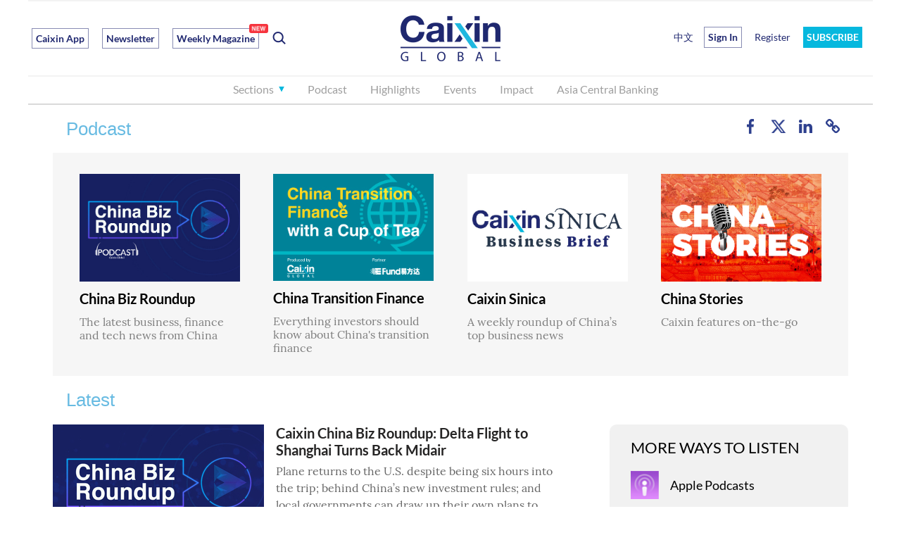

--- FILE ---
content_type: text/html; charset=UTF-8
request_url: https://www.caixinglobal.com/audio/index-56.html
body_size: 9668
content:




<!doctype html>
<html lang="en">
<head>
 <meta charset="utf-8">
 <meta http-equiv="X-UA-Compatible" content="IE=edge,chrome=1">
 <title>Podcast Page 56 - Caixin Global</title>
 <meta name="keywords" content="">
 <meta name="description" content="Caixin’s daily and weekly podcasts. We dissect economic data, business buzzwords and political dynamics, while turning hard news into stories made fast, fair and friendly to your ears.">
 <meta name="apple-itunes-app" content="app-id=1177372413" />
 <meta name="viewport" content="width=device-width,initial-scale=1">
 <link rel="canonical" href="https://www.caixinglobal.com/audio/index-56.html"/>
 <link rel="stylesheet" type="text/css" href="//file.caixin.com/en/web/css/caixin-common.css">
 <link rel="stylesheet" href="//file.caixin.com/en/podcast/css/podcast.css" />
 <script src="//file.caixin.com/en/web/js/jquery-1.7.2.min.js"></script>
 <script src="//file.caixin.com/webjs/wap/flexible.js"></script>
 <script language="javascript" src="//file.caixin.com/en/web/js/jquery.qrcode.min.js"></script>
 <script src="//file.caixin.com/en/layer/mobile/layer.js" type="text/javascript" charset="utf-8"></script>
  <script language="javascript">
 var entityid = 101134482;
 </script>
 <script src="//file.caixin.com/en/podcast/js/podcast.js"></script>
 
 <!--[if lte IE 8]>
 <script type="text/javascript">
 var cssId="IeCss";var ieWidth=window.innerWidth||document.documentElement.clientWidth||document.body.clientWidth;var cssSize="l";cssSize=(ieWidth>=1280)?'xl':'l';if(!document.getElementById(cssId)){var head=document.getElementsByTagName('head')[0];var link=document.createElement('link');link.id=cssId;link.rel='stylesheet';link.type='text/css';link.href='https://file.caixin.com/en/web/css/caixin-home-ie8-'+cssSize+'.css';link.media='all';head.appendChild(link);}
 </script>
 <![endif]-->
 <script language="javascript">
 function ads_display(id){
  if(typeof(id)!='undefined'){
   try {
    document.writeln("<scr"+"ipt type='text/javascript' src='//caixin.adsame.com/s?z=caixin&c="+id+"&slot="+Math.round(Math.random()*1000000000)+"'></scr"+"ipt>");
   }catch(e){}
  }
 }
 </script>
 <script language="javascript">
 var entity = {"rootId":"100971833","cdesc":"Podcast","channel":169,"link":"http://www.caixinglobal.com/audio/index.html","id":101134482,"type":1,"category":"100971833;101134482"}
 </script>
</head>
<body>
 <div class="wrap">
  <!-- 头部 begin -->
 <script src="//file.caixin.com/en/web/js/caixin-cookie.js"></script>
		<img style="width:0;height:0;overflow:hidden;display:block" src="//file.caixin.com/en/web/img/caixin-share.png" alt="Caixin" />
		<div class="head head-js">
			<div class="logo-box">
				<div class="logo">
					<a href="//www.caixinglobal.com/"><img src="//file.caixin.com/en/web/img/logo.png" alt="Caixin Global – Latest China News & Headlines" /></a>
				</div>
				<div class="search">
					<ul class="cf">
						<li class="tag caixinAPP">
							<a href="//www.caixinglobal.com/app/?utm_source=head&utm_medium=button">Caixin App</a>
						</li>
						<li class="tag">
							<a href="//www.caixinglobal.com/newsletter/?internalReferrer=WhiteSubscribeButton&utm_source=head&utm_medium=buttom">Newsletter</a>
						</li>


                                                <li class="tag setIconPosition">
                                          <a href="https://www.caixinglobal.com/2026/cw20260116/">Weekly Magazine<span class="newIcon" style="right:-14px"></span></a> 
                                                </li> 

						<li class="search-switch"></li>
					</ul>
				</div>
				
				<div class="menu-bt"></div>
                                 <a href ="javascript:;" _href="https://u.caixinglobal.com/user/index.html" class="menu-user-icon"></a>
					<div class="mask"></div>
					<div class="menu-box">
						<div class="menu-head">
							<div class="menu-close"></div>
						</div>
						<div class="search-box">
							<input type="text" class="search-ipt" placeholder="Search">
							<div class="search-bt">Go</div>
							<div class="search-cancel"></div>
						</div>
						<ul class="nav menu-l cf">
							<li class="nav-sec">
								<div class="nav-sec-title">Sections</div>
								<div class="nav-sec-list cf" style="display:none;width:auto;">
									<div class="nav-list-detail detail-l">
										<div class="detail-title">Sections</div>
										<div class="detail-list cf">
											<a href="//www.caixinglobal.com/finance/">Finance</a>
											<a href="//www.caixinglobal.com/business-and-tech/">Business</a>

<a href="//www.caixinglobal.com/live/">Tech</a>
											<a href="//www.caixinglobal.com/economy/">Economy</a>
										
											<a href="//www.caixinglobal.com/china/">China</a>
									
																
<a href="//www.caixinglobal.com/world/">World</a>

											<a href="//www.caixinglobal.com/opinion-writer/">Commentary & Analysis </a>

<a href="//www.caixinglobal.com/weekend-long-read/">Weekend Long Read</a>

<a href="//www.caixinglobal.com/video-list/">Video</a>
                                          <a href="//www.caixinglobal.com/green/">ESG</a>
                                          
<!-- <a href="//www.caixinglobal.com/weekly-sneak-peek/"><span class="setIconPosition">Caixin Weekly Sneak Peek<span class="betaIcon"></span></span></a> -->

										</div>
									</div>
									<div class="nav-list-detail detail-m">
										<div class="detail-title">Topics</div>
										<div class="detail-list cf">

<a href="//www.caixinglobal.com/2024/china-goes-global/"> China Goes Global</a>
<a href="//www.caixinglobal.com/2025/asia-new-vision-forum-2025/"> Asia New Vision Forum 2025</a>
<a href="//www.caixinglobal.com/2024/asia-new-vision-forum-2024/"> Asia New Vision Forum 2024</a>


										</div>
									</div>
									<div class="nav-list-detail detail-r">
										<div class="detail-title">Selected</div>
										<div class="detail-list cf">
								
											<a href="//www.caixinglobal.com/cx-daily/">CX Daily</a>
											<a href="//www.caixinglobal.com/caixin-must-read/">Weekly Must-Read</a>
                                          <a href="//www.caixinglobal.com/caixin-briefs/"> <span class="setIconPosition">Caixin Briefs<span class="newIcon"></span></span></a>
											<a href="//www.caixinglobal.com/index/">Economic Indexes</a>
											<a href="//www.caixinglobal.com/caixin_explains/">Caixin Explains</a>
<a href="//www.caixinglobal.com/data-news/"><span class="setIconPosition">News Graphics<span class="newIcon"></span></span></a>
<a href="//www.caixinglobal.com/thinkchina/">ThinkChina</a>

<a href="//www.caixinglobal.com/the-wall-street-journal/">The Wall Street Journal</a>


										</div>
									</div>
								</div>
							</li>

							<li>
								<a href="//www.caixinglobal.com/audio/">Podcast</a>
							</li>
							<li>
								<a href="//www.caixinglobal.com/caixin-must-read/">Highlights</a>
							</li>
							

                                                         <li class="ipad_show_ad iphone_show_ad">
								<a href="//www.caixinglobal.com/newsletter/ ">Newsletter</a>
							</li>
                                                         <li>
								<a href="//www.caixinglobal.com/caixin-anvf-2025/">Events</a>
							</li>


                                                        <li>
								<a href="//www.caixinglobal.com/impact/">Impact</a>
							</li>


                                                        <li>
								<a href="//www.caixinglobal.com/asia-central-banking/?utm_source=head&utm_medium=button">Asia Central Banking</a>
							</li>




<li class="ipad_show_ad iphone_show_ad">
								<a href="//www.caixinglobal.com/interactive/">Promotion</a>
							</li>





							</ul>
						<ul class="nav menu-r cf">
							<li class="chinese">
								<a href="http://www.caixin.com/?HOLDZH" target="_blank;">中文</a>
							</li>
							<script>
                              function insertUserInfo(data) {
                                var htmlString = '';      
                                  if (data != null) {
                                    htmlString = '<li class="menu-user-name">'+
                                      '<div class="menu-user-bt">Hi ' + data.fname + '</div>'+
                                      '<div class="menu-user-box powersBox">'+
                                        '<div class="userBox">'+
                                          '<div class="userName">' + data.fname + ' ' + data.lname + '</div>'+
                                          '<div class="powers">'+
                                            '<a href="https://u.caixinglobal.com/user/index.html" class="accountLink">'+
                                              'My Account &gt;&gt;'+
                                            '</a>'+
                                          '</div>'+
                                          '<div class="discountBox">'+
                                            '<a href="https://www.caixinglobal.com/gift-subscribe/?internalReferrer=ucgiftcard">'+
                                              '<img src="https://file.caixin.com/en/web/img/gift.png" alt="">'+
                                              '  Give Caixin as a Gift</a>'+
                                            '<a href="javascript:;" _href="https://u.caixinglobal.com/htm/getInviteCode.html" class="shareOfFree">'+
                                            '<img src="https://file.caixin.com/en/web/img/shareOfFree.png" alt="">'+
                                            ' Share One Month of Free Caixin</a>'+
                                          '</div>'+
                                        '</div>'+
                                        '<div class="userOut" onclick="logout();">Sign Out</div>'+
                                      '</div>'+
                                    '</li>';
                                  } else {
                                    htmlString = '<li class="login-open-bt">Sign In</li>\n';
                                    htmlString += '<li class="register"><a href="https://u.caixinglobal.com/user/register.html">Register</a></li>\n';
                                  }
                          
                                  // 找到 <li class="chinese"> 标签
                                  var chineseLi = document.querySelector('li.chinese');
                                  if (chineseLi) {
                                    // 将生成的 HTML 字符串插入到 <li class="chinese"> 之后
                                    chineseLi.insertAdjacentHTML('afterend', htmlString);
                                  }
                              }
                              if (window.location.hostname.indexOf('caixinglobal.com') !== -1) {
                                // 在 caixinglobal.com 域名下，使用原有的 cookie 方式
                                insertUserInfo(GetUserData())
                          
                              } else {
                               document.write(
                  '<li class="otherHostUser"><a  href="https://u.caixinglobal.com/user/index.html"></a></li>\n');
                              }
                              
                          </script>

							<li class="sbpxm">
								<a href="//pay.caixinglobal.com/mall/index.html?internalReferrer=BlueSubscribeButton">SUBSCRIBE</a>
							</li>

						</ul>
						
					</div>
			</div>
		</div>
  <!-- 头部 end -->
  <!-- main begin -->
  <div class="main topLinkAudio cf">
    <div class="content">
       <div class="title">
        <div class="shareBox">
          <a href="https://www.facebook.com/caixinmedia" target="_blank" data-source="facebook" class="shareBtn link-facebook"></a>
          <a href="https://twitter.com/caixin" data-source="twitter" target="_blank" class="shareBtn link-twitter"></a>
          <a href="https://www.linkedin.com/company/caixin-media" target="_blank" data-source="linkedin" class="shareBtn link-linkedin"></a>
          <a href="javascript:;" class="copy-link"></a>
        </div>
        <h3>Podcast</h3>
      </div>
      <div class="topLinkFrag">
         <div class="topLinkBox">
                    <!-- 一个链接item -->
                    <div class="linkItem">
                        <a href="https://www.caixinglobal.com/china-biz-roundup-podcast/">
                            <div class="linkImg">
                                <img src="//www.caixinglobal.com/upload/1202-13.jpg" alt="Caixin Sinica Podcast">
                            </div>
                            <div class="linkTitle">
                                China Biz Roundup


                            </div>
                            <div class="linkInfo">
The latest business, finance and tech news from China                            </div>
                        </a>
                    </div>
                    <!-- 一个链接item  结束-->
                    <!-- 一个链接item -->
                    <div class="linkItem">
                        <a href="https://www.caixinglobal.com/china-finance-podcast/">
                            <div class="linkImg">
                                <img src="//img.caixin.com//2023-11-15/170003302863015.jpg" alt="China Transition Finance">
                            </div>
                            <div class="linkTitle">
China Transition Finance                            </div>
                            <div class="linkInfo">
Everything investors should know about China's transition finance
                            </div>
                        </a>
                    </div>
                    <!-- 一个链接item  结束-->
                    <!-- 一个链接item -->
                    <div class="linkItem">
                        <a href="https://www.caixinglobal.com/caixin-sinica-podcast/">
                            <div class="linkImg">
                                <img src="//www.caixinglobal.com/upload/Sinica.jpg" alt="Caixin Sinica Podcast">
                            </div>
                            <div class="linkTitle">
                                Caixin Sinica
                            </div>
                            <div class="linkInfo">
A weekly roundup of China’s top business news 
                            </div>
                        </a>
                    </div>
                    <!-- 一个链接item  结束-->
                    <!-- 一个链接item -->
                    <div class="linkItem">
                        <a href="https://www.caixinglobal.com/china-stories-podcast/">
                            <div class="linkImg">
                                <img src="//www.caixinglobal.com/upload/ChinaStories.jpg" alt="China Stories">
                            </div>
                            <div class="linkTitle">
China Stories
                            </div>
                            <div class="linkInfo">
Caixin features on-the-go
                            </div>
                        </a>
                    </div>
                    <!-- 一个链接item  结束-->
                </div>
      </div>
       <div class="title">
        <h3>Latest</h3>
      </div>
      <div class="audioList cf">
       
       <div class="listLeft">
        
         <ul><li><div class="listItem"><div class="imgBox"><img src="//img.caixin.com/2021-03-08/1615199800987682_480_320.jpg" alt=""></div><div class="textBox"><h5><a href="//www.caixinglobal.com/2021-12-28/caixin-china-biz-roundup-delta-flight-to-shanghai-turns-back-midair-101823237.html">Caixin China Biz Roundup: Delta Flight to Shanghai Turns Back Midair</a></h5><p>Plane returns to the U.S. despite being six hours into the trip; behind China’s new investment rules; and local governments can draw up their own plans to meet national climate targets</p><p class="time">Dec 28, 2021 19:37 PM  </p><div class="audioItem cf"><div class="btnBox"></div><div class="box"><div class="barBox"><div class="barWrapper"><div class="bar"><div class="ball"></div><div class="barTip">00:00</div></div></div></div><div class="numBox"><span>00:00</span>/<i>00:00</i></div></div><audio src="https://traffic.libsyn.com/secure/caixin/20211228_biz_.mp3" preload="meta">您的浏览器不支持 audio 标签。</audio></div></div></div></li><li><div class="listItem"><div class="imgBox"><img src="//img.caixin.com/2021-03-08/1615199800987682_480_320.jpg" alt=""></div><div class="textBox"><h5><a href="//www.caixinglobal.com/2021-12-27/caixin-china-biz-roundup-whats-bugging-alibaba-101822791.html">Caixin China Biz Roundup: What’s Bugging Alibaba?</a></h5><p>Tech giant’s cloud unit admits to not immediately reporting flaw to regulators; Beijing says complying VIE firms can list abroad; and China gives a boost to after-school exercise classes</p><p class="time">Dec 27, 2021 19:48 PM  </p><div class="audioItem cf"><div class="btnBox"></div><div class="box"><div class="barBox"><div class="barWrapper"><div class="bar"><div class="ball"></div><div class="barTip">00:00</div></div></div></div><div class="numBox"><span>00:00</span>/<i>00:00</i></div></div><audio src="https://traffic.libsyn.com/secure/caixin/20211227_biz_.mp3" preload="meta">您的浏览器不支持 audio 标签。</audio></div></div></div></li><li><div class="listItem"><div class="imgBox"><img src="//img.caixin.com/2021-03-08/1615199800987682_480_320.jpg" alt=""></div><div class="textBox"><h5><a href="//www.caixinglobal.com/2021-12-24/caixin-china-biz-roundup-chinas-economy-in-2022-101821789.html">Caixin China Biz Roundup: China’s Economy in 2022</a></h5><p>The major economic policy trends for the coming year; the city criticized for randomly slapping businesses with fines to make ends meet; and Xi’an suspends all domestic flights in and out of the city to contain virus spread</p><p class="time">Dec 24, 2021 17:48 PM  </p><div class="audioItem cf"><div class="btnBox"></div><div class="box"><div class="barBox"><div class="barWrapper"><div class="bar"><div class="ball"></div><div class="barTip">00:00</div></div></div></div><div class="numBox"><span>00:00</span>/<i>00:00</i></div></div><audio src="https://traffic.libsyn.com/secure/caixin/20211224_biz_.mp3" preload="meta">您的浏览器不支持 audio 标签。</audio></div></div></div></li><li><div class="listItem"><div class="imgBox"><img src="//img.caixin.com/2021-07-02/1625211271460779_480_320.png" alt=""></div><div class="textBox"><h5><a href="//www.caixinglobal.com/2021-12-26/china-stories-mother-fighting-to-prove-her-innocence-after-buying-illegal-drug-for-sick-son-101821384.html">China Stories: Mother Fighting to Prove Her Innocence After Buying Illegal Drug for Sick Son</a></h5><p>Woman rejects deal in which she admits guilt in exchange for amnesty from prosecution</p><p class="time">Dec 26, 2021 17:00 PM  </p><div class="audioItem cf"><div class="btnBox"></div><div class="box"><div class="barBox"><div class="barWrapper"><div class="bar"><div class="ball"></div><div class="barTip">00:00</div></div></div></div><div class="numBox"><span>00:00</span>/<i>00:00</i></div></div><audio src="https://traffic.libsyn.com/secure/caixin/China_Stories_-_Mother_fights_drug_charges_-_Caixin_Global_-_Kaiser_Kuo.mp3" preload="meta">您的浏览器不支持 audio 标签。</audio></div></div></div></li><li><div class="listItem"><div class="imgBox"><img src="//img.caixin.com/2021-07-02/1625211271460779_480_320.png" alt=""></div><div class="textBox"><h5><a href="//www.caixinglobal.com/2021-12-25/china-stories-chinese-firms-hype-metaverse-ambitions-official-grumbling-aside-101821382.html">China Stories: Chinese Firms Hype Metaverse Ambitions, Official Grumbling Aside</a></h5><p>Tech and gaming companies are pouring cash into their vision for the immersive VR world, but regulators appear to be eyeing the business with suspicion</p><p class="time">Dec 25, 2021 17:00 PM  </p><div class="audioItem cf"><div class="btnBox"></div><div class="box"><div class="barBox"><div class="barWrapper"><div class="bar"><div class="ball"></div><div class="barTip">00:00</div></div></div></div><div class="numBox"><span>00:00</span>/<i>00:00</i></div></div><audio src="https://traffic.libsyn.com/secure/caixin/China_Stories_-_Chinese_firms_hype_metaverse_-_Caixin_Global_-_Heather_Mowbray.mp3" preload="meta">您的浏览器不支持 audio 标签。</audio></div></div></div></li><li><div class="listItem"><div class="imgBox"><img src="//img.caixin.com/2021-03-08/1615199800987682_480_320.jpg" alt=""></div><div class="textBox"><h5><a href="//www.caixinglobal.com/2021-12-23/caixin-china-biz-roundup-speculation-about-teachers-forced-psychiatric-hospitalization-sparks-outcry-101821345.html">Caixin China Biz Roundup: Speculation About Teacher’s Forced Psychiatric Hospitalization Sparks Outcry</a></h5><p>Elementary teacher out of contact after posting controversial online comments; Xi’an enforces strict Covid controls, leaving kidney disease  patients vulnerable; and subsidies introduced to revive sales in the sluggish property market</p><p class="time">Dec 23, 2021 17:51 PM  </p><div class="audioItem cf"><div class="btnBox"></div><div class="box"><div class="barBox"><div class="barWrapper"><div class="bar"><div class="ball"></div><div class="barTip">00:00</div></div></div></div><div class="numBox"><span>00:00</span>/<i>00:00</i></div></div><audio src="https://traffic.libsyn.com/secure/caixin/20211223_biz_.mp3" preload="meta">您的浏览器不支持 audio 标签。</audio></div></div></div></li><li><div class="listItem"><div class="imgBox"><img src="//img.caixin.com/2021-03-08/1615199800987682_480_320.jpg" alt=""></div><div class="textBox"><h5><a href="//www.caixinglobal.com/2021-12-22/caixin-china-biz-roundup-china-targets-sexual-harassment-and-pick-up-artist-training-101820867.html">Caixin China Biz Roundup: China Targets Sexual Harassment and Pick-Up Artist Training</a></h5><p>Draft rules aim to strengthen women's protection against workplace discrimination; Q&A platform Zhihu is in hot water for publishing ‘illegal information’; and Beijing slaps sanctions on four U.S. individuals in response to Xinjiang penalties</p><p class="time">Dec 22, 2021 17:16 PM  </p><div class="audioItem cf"><div class="btnBox"></div><div class="box"><div class="barBox"><div class="barWrapper"><div class="bar"><div class="ball"></div><div class="barTip">00:00</div></div></div></div><div class="numBox"><span>00:00</span>/<i>00:00</i></div></div><audio src="https://traffic.libsyn.com/secure/caixin/20211222_biz_.mp3" preload="meta">您的浏览器不支持 audio 标签。</audio></div></div></div></li><li><div class="listItem"><div class="imgBox"><img src="//img.caixin.com/2021-03-08/1615199800987682_480_320.jpg" alt=""></div><div class="textBox"><h5><a href="//www.caixinglobal.com/2021-12-21/caixin-china-biz-roundup-deadly-bridge-collapse-flags-concerns-101820491.html">Caixin China Biz Roundup: Deadly Bridge Collapse Flags Concerns</a></h5><p>Four killed after highway bridge falls apart; top livestreamer hit with a record $210 million fine; and World Economic Forum postpones Davos summit until summer</p><p class="time">Dec 21, 2021 18:54 PM  </p><div class="audioItem cf"><div class="btnBox"></div><div class="box"><div class="barBox"><div class="barWrapper"><div class="bar"><div class="ball"></div><div class="barTip">00:00</div></div></div></div><div class="numBox"><span>00:00</span>/<i>00:00</i></div></div><audio src="https://traffic.libsyn.com/secure/caixin/new20211221_biz_.mp3" preload="meta">您的浏览器不支持 audio 标签。</audio></div></div></div></li><li><div class="listItem"><div class="imgBox"><img src="//img.caixin.com/2021-12-21/164007428785761_480_320.jpeg" alt=""></div><div class="textBox"><h5><a href="//www.caixinglobal.com/2021-12-21/caixin-sinica-business-brief-didis-hong-kong-ipo-ambitions-101820339.html">Caixin-Sinica Business Brief: Didi’s Hong Kong IPO Ambitions</a></h5><p>Plus, electric vehicle startup Xpeng gets in trouble for abusing facial recognition tech; the editor-in-chief of the Global Times steps down; and the U.S. slaps sanctions on a range of Chinese companies</p><p class="time">Dec 21, 2021 15:49 PM  </p><div class="audioItem cf"><div class="btnBox"></div><div class="box"><div class="barBox"><div class="barWrapper"><div class="bar"><div class="ball"></div><div class="barTip">00:00</div></div></div></div><div class="numBox"><span>00:00</span>/<i>00:00</i></div></div><audio src="https://traffic.libsyn.com/secure/caixin/Caixin_Sinica_Ep_189_20_December_2021.mp3" preload="meta">您的浏览器不支持 audio 标签。</audio></div></div></div></li><li><div class="listItem"><div class="imgBox"><img src="//img.caixin.com/2021-03-08/1615199800987682_480_320.jpg" alt=""></div><div class="textBox"><h5><a href="//www.caixinglobal.com/2021-12-20/caixin-china-biz-roundup-catls-power-battle-101820076.html">Caixin China Biz Roundup: CATL’s Power Battle</a></h5><p>How the EV battery giant has been protecting its dominant market position; Biden blacklists 34 Chinese entities for alleged dealings with Iran; and Hong Kong gives greenlight to SPAC listings from Jan. 1</p><p class="time">Dec 20, 2021 19:36 PM  </p><div class="audioItem cf"><div class="btnBox"></div><div class="box"><div class="barBox"><div class="barWrapper"><div class="bar"><div class="ball"></div><div class="barTip">00:00</div></div></div></div><div class="numBox"><span>00:00</span>/<i>00:00</i></div></div><audio src="https://traffic.libsyn.com/secure/caixin/20211220_biz_.mp3" preload="meta">您的浏览器不支持 audio 标签。</audio></div></div></div></li></ul><a href="javascript:void(0);" id="getAudioList">Load More</a>
        
        <div style="visibility:hidden;">
         <a href="https://www.caixinglobal.com/audio/index-57.html" class="pagePrev" target="_self">Prev</a><a href="https://www.caixinglobal.com/audio/index.html" class="pageNum" target="_self">1</a><a href="https://www.caixinglobal.com/audio/index-99.html" class="pageNum" target="_self">2</a><a href="https://www.caixinglobal.com/audio/index-98.html" class="pageNum" target="_self">3</a><a href="https://www.caixinglobal.com/audio/index-97.html" class="pageNum" target="_self">4</a><a href="https://www.caixinglobal.com/audio/index-96.html" class="pageNum" target="_self">5</a><a href="https://www.caixinglobal.com/audio/index-95.html" class="pageNum" target="_self">6</a><a href="https://www.caixinglobal.com/audio/index-94.html" class="pageNum" target="_self">7</a><a href="https://www.caixinglobal.com/audio/index-93.html" class="pageNum" target="_self">8</a><a href="https://www.caixinglobal.com/audio/index-92.html" class="pageNum" target="_self">9</a><a href="https://www.caixinglobal.com/audio/index-91.html" class="pageNum" target="_self">10</a><a href="https://www.caixinglobal.com/audio/index-90.html" class="pageNum" target="_self">11</a><a href="https://www.caixinglobal.com/audio/index-89.html" class="pageNum" target="_self">12</a><a href="https://www.caixinglobal.com/audio/index-88.html" class="pageNum" target="_self">13</a><a href="https://www.caixinglobal.com/audio/index-87.html" class="pageNum" target="_self">14</a><a href="https://www.caixinglobal.com/audio/index-86.html" class="pageNum" target="_self">15</a><a href="https://www.caixinglobal.com/audio/index-85.html" class="pageNum" target="_self">16</a><a href="https://www.caixinglobal.com/audio/index-84.html" class="pageNum" target="_self">17</a><a href="https://www.caixinglobal.com/audio/index-83.html" class="pageNum" target="_self">18</a><a href="https://www.caixinglobal.com/audio/index-82.html" class="pageNum" target="_self">19</a><a href="https://www.caixinglobal.com/audio/index-81.html" class="pageNum" target="_self">20</a><a href="https://www.caixinglobal.com/audio/index-80.html" class="pageNum" target="_self">21</a><a href="https://www.caixinglobal.com/audio/index-79.html" class="pageNum" target="_self">22</a><a href="https://www.caixinglobal.com/audio/index-78.html" class="pageNum" target="_self">23</a><a href="https://www.caixinglobal.com/audio/index-77.html" class="pageNum" target="_self">24</a><a href="https://www.caixinglobal.com/audio/index-76.html" class="pageNum" target="_self">25</a><a href="https://www.caixinglobal.com/audio/index-75.html" class="pageNum" target="_self">26</a><a href="https://www.caixinglobal.com/audio/index-74.html" class="pageNum" target="_self">27</a><a href="https://www.caixinglobal.com/audio/index-73.html" class="pageNum" target="_self">28</a><a href="https://www.caixinglobal.com/audio/index-72.html" class="pageNum" target="_self">29</a><a href="https://www.caixinglobal.com/audio/index-71.html" class="pageNum" target="_self">30</a><a href="https://www.caixinglobal.com/audio/index-70.html" class="pageNum" target="_self">31</a><a href="https://www.caixinglobal.com/audio/index-69.html" class="pageNum" target="_self">32</a><a href="https://www.caixinglobal.com/audio/index-68.html" class="pageNum" target="_self">33</a><a href="https://www.caixinglobal.com/audio/index-67.html" class="pageNum" target="_self">34</a><a href="https://www.caixinglobal.com/audio/index-66.html" class="pageNum" target="_self">35</a><a href="https://www.caixinglobal.com/audio/index-65.html" class="pageNum" target="_self">36</a><a href="https://www.caixinglobal.com/audio/index-64.html" class="pageNum" target="_self">37</a><a href="https://www.caixinglobal.com/audio/index-63.html" class="pageNum" target="_self">38</a><a href="https://www.caixinglobal.com/audio/index-62.html" class="pageNum" target="_self">39</a><a href="https://www.caixinglobal.com/audio/index-61.html" class="pageNum" target="_self">40</a><a href="https://www.caixinglobal.com/audio/index-60.html" class="pageNum" target="_self">41</a><a href="https://www.caixinglobal.com/audio/index-59.html" class="pageNum" target="_self">42</a><a href="https://www.caixinglobal.com/audio/index-58.html" class="pageNum" target="_self">43</a><a href="https://www.caixinglobal.com/audio/index-57.html" class="pageNum" target="_self">44</a><a class="pageNum cur" target="_self">45</a><a href="https://www.caixinglobal.com/audio/index-55.html" class="pageNum" target="_self">46</a><a href="https://www.caixinglobal.com/audio/index-54.html" class="pageNum" target="_self">47</a><a href="https://www.caixinglobal.com/audio/index-53.html" class="pageNum" target="_self">48</a><a href="https://www.caixinglobal.com/audio/index-52.html" class="pageNum" target="_self">49</a><a href="https://www.caixinglobal.com/audio/index-51.html" class="pageNum" target="_self">50</a><a href="https://www.caixinglobal.com/audio/index-50.html" class="pageNum" target="_self">51</a><a href="https://www.caixinglobal.com/audio/index-49.html" class="pageNum" target="_self">52</a><a href="https://www.caixinglobal.com/audio/index-48.html" class="pageNum" target="_self">53</a><a href="https://www.caixinglobal.com/audio/index-47.html" class="pageNum" target="_self">54</a><a href="https://www.caixinglobal.com/audio/index-46.html" class="pageNum" target="_self">55</a><a href="https://www.caixinglobal.com/audio/index-45.html" class="pageNum" target="_self">56</a><a href="https://www.caixinglobal.com/audio/index-44.html" class="pageNum" target="_self">57</a><a href="https://www.caixinglobal.com/audio/index-43.html" class="pageNum" target="_self">58</a><a href="https://www.caixinglobal.com/audio/index-42.html" class="pageNum" target="_self">59</a><a href="https://www.caixinglobal.com/audio/index-41.html" class="pageNum" target="_self">60</a><a href="https://www.caixinglobal.com/audio/index-40.html" class="pageNum" target="_self">61</a><a href="https://www.caixinglobal.com/audio/index-39.html" class="pageNum" target="_self">62</a><a href="https://www.caixinglobal.com/audio/index-38.html" class="pageNum" target="_self">63</a><a href="https://www.caixinglobal.com/audio/index-37.html" class="pageNum" target="_self">64</a><a href="https://www.caixinglobal.com/audio/index-36.html" class="pageNum" target="_self">65</a><a href="https://www.caixinglobal.com/audio/index-35.html" class="pageNum" target="_self">66</a><a href="https://www.caixinglobal.com/audio/index-34.html" class="pageNum" target="_self">67</a><a href="https://www.caixinglobal.com/audio/index-33.html" class="pageNum" target="_self">68</a><a href="https://www.caixinglobal.com/audio/index-32.html" class="pageNum" target="_self">69</a><a href="https://www.caixinglobal.com/audio/index-31.html" class="pageNum" target="_self">70</a><a href="https://www.caixinglobal.com/audio/index-30.html" class="pageNum" target="_self">71</a><a href="https://www.caixinglobal.com/audio/index-29.html" class="pageNum" target="_self">72</a><a href="https://www.caixinglobal.com/audio/index-28.html" class="pageNum" target="_self">73</a><a href="https://www.caixinglobal.com/audio/index-27.html" class="pageNum" target="_self">74</a><a href="https://www.caixinglobal.com/audio/index-26.html" class="pageNum" target="_self">75</a><a href="https://www.caixinglobal.com/audio/index-25.html" class="pageNum" target="_self">76</a><a href="https://www.caixinglobal.com/audio/index-24.html" class="pageNum" target="_self">77</a><a href="https://www.caixinglobal.com/audio/index-23.html" class="pageNum" target="_self">78</a><a href="https://www.caixinglobal.com/audio/index-22.html" class="pageNum" target="_self">79</a><a href="https://www.caixinglobal.com/audio/index-21.html" class="pageNum" target="_self">80</a><a href="https://www.caixinglobal.com/audio/index-20.html" class="pageNum" target="_self">81</a><a href="https://www.caixinglobal.com/audio/index-19.html" class="pageNum" target="_self">82</a><a href="https://www.caixinglobal.com/audio/index-18.html" class="pageNum" target="_self">83</a><a href="https://www.caixinglobal.com/audio/index-17.html" class="pageNum" target="_self">84</a><a href="https://www.caixinglobal.com/audio/index-16.html" class="pageNum" target="_self">85</a><a href="https://www.caixinglobal.com/audio/index-15.html" class="pageNum" target="_self">86</a><a href="https://www.caixinglobal.com/audio/index-14.html" class="pageNum" target="_self">87</a><a href="https://www.caixinglobal.com/audio/index-13.html" class="pageNum" target="_self">88</a><a href="https://www.caixinglobal.com/audio/index-12.html" class="pageNum" target="_self">89</a><a href="https://www.caixinglobal.com/audio/index-11.html" class="pageNum" target="_self">90</a><a href="https://www.caixinglobal.com/audio/index-10.html" class="pageNum" target="_self">91</a><a href="https://www.caixinglobal.com/audio/index-9.html" class="pageNum" target="_self">92</a><a href="https://www.caixinglobal.com/audio/index-8.html" class="pageNum" target="_self">93</a><a href="https://www.caixinglobal.com/audio/index-7.html" class="pageNum" target="_self">94</a><a href="https://www.caixinglobal.com/audio/index-6.html" class="pageNum" target="_self">95</a><a href="https://www.caixinglobal.com/audio/index-5.html" class="pageNum" target="_self">96</a><a href="https://www.caixinglobal.com/audio/index-4.html" class="pageNum" target="_self">97</a><a href="https://www.caixinglobal.com/audio/index-3.html" class="pageNum" target="_self">98</a><a href="https://www.caixinglobal.com/audio/index-2.html" class="pageNum" target="_self">99</a><a href="https://www.caixinglobal.com/audio/index-1.html" class="pageNum" target="_self">100</a><a href="https://www.caixinglobal.com/audio/index-55.html" class="pageNext" target="_self">Next</a>
        </div>
       </div>
       <div class="listRight">
        <div class="thirdParty cf">
              <p>MORE WAYS TO LISTEN</p>
              <div class="linkBox">
                <a href="https://itunes.apple.com/us/podcast/caixin-global-podcasts/id1442752363?mt=2" class="applePodcasts" target="_blank">
                  Apple Podcasts
                </a>

                <a href="https://podcasts.google.com/feed/aHR0cHM6Ly9hdWRpb2Jvb20uY29tL2NoYW5uZWxzLzQ5MDMwMDgucnNz?sa=X&amp;ved=2ahUKEwi5itWloJTyAhWvz4sBHVlXBWsQ9sEGegQIARAC" class="googlePodcasts" target="_blank">
                  Google Podcasts
                </a>

                <a href="https://open.spotify.com/show/7kEe1cXimHUlHyg1lNUxI6?si=hMX0BElLSWGzym1UaYbZ4w" class="spotifyPodcasts" target="_blank">
                  Spotify
                </a>

              </div>
            </div>
        
       </div>       

      </div>
    </div>
   
  </div>
  <!-- main end -->
  <!-- 底部 begin -->
<div class="footer">
 <div class="con cf">
  <div class="right cf">

<!-- 20230509 删除 Insight -->

<!--
<div class="right-m">
    <p>Contact Caixin Insight</p>
    <a href="https://intelligence.caixinglobal.com/">About Caixin Insight</a>
    <a href="mailto:cgi@caixin.com">Email: CGI@caixin.com</a>
    <a href="https://twitter.com/caixin_intel">Twitter: @caixin_intel</a>
   </div>

-->

   <div class="right-l">
    <p>News Services</p>
    <a href="https://www.caixinglobal.com/app/">App</a>
    <a href="https://www.caixinglobal.com/newsletter/">Newsletter</a>
    <a href="https://pay.caixinglobal.com/mall/">Digital Subscription</a>
    <a href="https://www.caixinglobal.com/groupsubs/?internalReferrer=WebFooter">Group Subscription</a>
  <a href="https://www.caixinglobal.com/licensing/">Licensing </a>
   </div>
   <div class="right-m">
    <p>About Us</p>
    <a href="https://www.caixinglobal.com/about-caixin/">About Caixin</a>
    <a href="https://www.caixinglobal.com/events/">Events</a>
    <a href="https://www.caixinglobal.com/support/">Customer Support</a>
    <a href="https://www.caixinglobal.com/contact/">Contact Us</a>
    <a href="https://www.caixinglobal.com/job/">Work with Caixin</a>
    <a href="https://www.caixinglobal.com/press/">Press</a>
   </div>
<div class="right-m">
    <p>Terms of Use</p>
    <a href="https://www.caixinglobal.com/privacy/">Privacy Policy</a>
    <a href="https://www.caixinglobal.com/terms/">Terms and Conditions </a><br>
   </div>

   <div class="right-r">
    <p>Media Partners</p>
    <a href="https://www.wsj.com/">The Wall Street Journal</a>
    <a href="https://www.cnbc.com/world/?region=world">CNBC</a>
    <a href="https://www.marketwatch.com/">MarketWatch</a>
    <a href="https://www.afr.com/">The Australian Financial Review</a>
    <a href="https://www.straitstimes.com/">The Straits Times</a>
    <a href="https://toyokeizai.net/">東洋経済オンライン </a>
    <a href="https://asia.nikkei.com/">Nikkei Asia</a>
   </div>
  </div>
  <div class="left">
   <dl>
    <dt><a href="#"><img src="//file.caixin.com/en/web/img/logo.png"></a></dt>
   </dl>
  <p>Copyright © 2024 Caixin Global Limited. All Rights Reserved.</p>
  </div>
 </div>
</div>
  <!-- 底部 end -->
 </div>
 <!-- 统计代码 begin -->
 <!-- Google Analytics - start - new20220331 -->

<script async src="https://www.googletagmanager.com/gtag/js?id=UA-86535477-1"></script>
<script>
  window.dataLayer = window.dataLayer || [];
  function gtag(){dataLayer.push(arguments);}
  gtag('js',new Date());
  gtag('config','UA-86535477-1');
  if(typeof srcinfopid !== 'undefined'){
    gtag('event','cx_briefing',{'channel':srcinfopid});
  }
</script>
<!-- Google Analytics - end - new20220331 -->

<!-- Google tag (gtag.js) -start - GA4 - 20230511 -->
<script async src="https://www.googletagmanager.com/gtag/js?id=AW-314414063"></script>
<script>
  window.dataLayer = window.dataLayer || [];
  function gtag(){dataLayer.push(arguments);}
  gtag('js',new Date());
  gtag('config','AW-314414063');
  if(typeof srcinfopid !== 'undefined'){
    gtag('event','cx_briefing',{'channel':srcinfopid});
  }
</script>

<!-- Google tag (gtag.js) -end - GA4 - 20230511 -->


<script type='text/javascript'>
!function(e,t,n,g,i){e[i]=e[i]||function(){(e[i].q=e[i].q||[]).push(arguments)},n=t.createElement("script"),tag=t.getElementsByTagName("script")[0],n.async=1,n.src=('https:'==document.location.protocol?'https://':'http://')+g,tag.parentNode.insertBefore(n,tag)}(window,document,"script","assets.growingio.com/2.1/gio.js","gio");
gio('init','815597eefcb86781',{});
gio('send');
</script>


<!-- TABOOLA统计代码 开始 -->
<script type='text/javascript'>
 window._tfa = window._tfa || [];
 window._tfa.push({notify:'event',name:'page_view'});
 !function(t,f,a,x){
  if(!document.getElementById(x)){
   t.async = 1;t.src = a;t.id=x;f.parentNode.insertBefore(t,f);
  }
 }(document.createElement('script'),
  document.getElementsByTagName('script')[0],
  '//cdn.taboola.com/libtrc/unip/1104137/tfa.js',
  'tb_tfa_script');
</script>
<noscript>
 <img src='//trc.taboola.com/1104137/log/3/unip?en=page_view' width='0' height='0' style='display:none'/>
</noscript>
<!--TABOOLA统计代码 结束-->
<!--caixin analytics start-->
<script type="text/javascript" src="//files.caixin.com/webjs/common/caixinlog.js"></script>
<!--caixin analytics end-->
<!-- google adsense comfirm code start -->
<script data-ad-client="ca-pub-4630705342382043" async src="https://pagead2.googlesyndication.com/pagead/js/adsbygoogle.js"></script>
<!-- google adsense comfirm code end -->



<!-- insurads 统计代码 begin 20220803  Offline20221207 -->
<!-- 
<script async src="https://cdn.insurads.com/bootstrap/KUKXTS5N.js"></script>
-->
<!-- insurads 统计代码  end 20220803  Offline20221207 -->
 <!-- 统计代码 end -->
 <!-- 登录 begin -->
 <div class="mask"></div>
<div class="login-box">
 <div class="login-logo-box">
  <div class="login-logo"><img src="//file.caixin.com/en/web/img/logo.jpg" alt="CAIXIN"></div>
  <div class="login-close"></div>
 </div>
 <div class="login-main">
  <div class="login-title">Sign In</div>
  <ul class="login-list cf">
   <li class="ipt-box">
    <input type="text" class="login-ipt" placeholder="Email" id="loginEmail"/>
    <div class="err-info-tip" id="loginEmailErr"></div>
   </li>
   <li class="ipt-box">
    <input type="password" class="login-ipt" placeholder="Password" id="loginPsw"/>
    <div class="err-info-tip" id="loginPswErr"></div>
   </li>
   <li class="bt-box"><div class="login-bt" onclick="login();">Sign In</div></li>
   <li class="bt-box"><div class="cancel-bt">Cancel</div></li>
   <br>
   <li class="remember"><input type="checkbox" id="loginAuto"> Remember me</li>
   <li class="forgot"><a href="//u.caixinglobal.com/htm/resetPassword.html">Forgot Password</a></li>
    <li class="create">Don't have an account? <a href="//u.caixinglobal.com/htm/register.html">Create one</a></li>
  </ul>
  <div class="otherLoginBox">
        <p class="line"><span>OR</span></p>
        <ul class="ThirdPartyBox cf">
          <li class="googleLogin">
            <a href="javascript:;" class="googleLoginBtn">
              <img class="icon" src="//file.caixin.com/en/images/icons/google.png" alt="">
               Sign in with Google
            </a>
          </li>
          <li class="facebookLogin">
            <a href="javascript:;" class="FBLoginBtn">
              <img class="icon" src="//file.caixin.com/en/images/icons/facebook.png" alt="">
              Sign in with Facebook
            </a>
          </li>
          <li class="cxLogin">
            <a href="javascript:;" class="CXLoginBtn">
              <img class="icon" src="//file.caixin.com/en/images/icons/caixin.png" alt="">
              Sign in with 财新
            </a>
          </li>
        </ul>
      </div>
 </div>
</div>

<script src="//file.caixin.com/en/web/js/jquery.cookie.js"></script>
<script src="//file.caixin.com/en/web/js/caixin-common.js"></script>

<script language="javascript">
function toRegister(){window.location="https://u.caixinglobal.com/user/register.html?backUrl="+encodeURIComponent(window.location.href);}
$(function(){
 showAutoLogin();
 $('#loginPsw , #loginEmail').bind('keyup', function(event) {
        if (event.keyCode == "13") {
            //回车执行查询
            login();
        }
    });
});
</script>
 <!-- 登录 end -->
</body>
</html>

--- FILE ---
content_type: text/html; charset=utf-8
request_url: https://www.google.com/recaptcha/api2/aframe
body_size: 184
content:
<!DOCTYPE HTML><html><head><meta http-equiv="content-type" content="text/html; charset=UTF-8"></head><body><script nonce="V13pk7sMW0xPrc2Si6TBZw">/** Anti-fraud and anti-abuse applications only. See google.com/recaptcha */ try{var clients={'sodar':'https://pagead2.googlesyndication.com/pagead/sodar?'};window.addEventListener("message",function(a){try{if(a.source===window.parent){var b=JSON.parse(a.data);var c=clients[b['id']];if(c){var d=document.createElement('img');d.src=c+b['params']+'&rc='+(localStorage.getItem("rc::a")?sessionStorage.getItem("rc::b"):"");window.document.body.appendChild(d);sessionStorage.setItem("rc::e",parseInt(sessionStorage.getItem("rc::e")||0)+1);localStorage.setItem("rc::h",'1769110558252');}}}catch(b){}});window.parent.postMessage("_grecaptcha_ready", "*");}catch(b){}</script></body></html>

--- FILE ---
content_type: text/css
request_url: https://file.caixin.com/en/podcast/css/podcast.css
body_size: 2478
content:
.numBox i{font-style:normal}body,html{-webkit-text-size-adjust:100%;-webkit-tap-highlight-color:transparent}.content{padding:10px 75px}.content .title{height:80px;line-height:80px;position:relative}.content .title h3{color:#68bbe2;font-family:arial;font-size:26px;font-weight:400}.content .title .shareBox{float:right}img{height:auto;width:100%}.shareBox{bottom:20px;position:absolute;right:0}.shareBox a{background-position:50%;background-repeat:no-repeat;display:inline-block;height:24px;margin-right:10px;width:24px}.shareBox .link-facebook{background-image:url(https://file.caixin.com/en/CXLive/images/facebook.png)}.shareBox .link-twitter{background-image:url(https://file.caixin.com/en/CXLive/images/twitter.png)}.shareBox .link-linkedin{background-image:url(https://file.caixin.com/en/CXLive/images/linkedin.png)}.shareBox .link-wechat{background-image:url(https://file.caixin.com/en/CXLive/images/wechat.png)}.shareBox .copy-link{background-image:url(https://file.caixin.com/en/CXLive/images/link.png)}.topAudio{color:#fff}.topAudio .item{background:url(../images/itemBG.jpg) top no-repeat;background-color:#00000e;background-size:100% 100%;padding-bottom:20px}.topAudio .imgBox{float:left;padding-top:60px;text-align:center;width:300px;width:26.5%}.topAudio .imgBox img{width:73%}.topAudio .textBox{padding-left:27.9%;padding-top:28px}.topAudio h5{font-size:36px;line-height:60px}.topAudio h5 a{color:#fff}.topAudio p{font-family:Lora,times;font-size:18px;height:86px;line-height:30px;overflow:hidden}.topAudio .audioItem{height:100px;width:100%}.topAudio .audioItem .btnBox{background-size:auto 100%;float:left;height:100%;width:26.5%}.topAudio .audioItem .box{left:27.9%;position:relative;top:20px}.topAudio .audioItem .barBox{width:60%}.audioList{padding-top:50px}.audioList .listLeft{float:left;margin-bottom:20px;width:728px;width:64.4%}.audioList .listLeft li{border-bottom:1px solid #eee;margin-bottom:50px;padding-bottom:50px}.audioList .listLeft #getAudioList{color:#2fbde1;display:block;font-size:.21333rem;height:35px;line-height:35px;margin:30px auto;text-align:center;width:156px}.audioList .listRight{float:right;width:30%}.listItem .imgBox{background:url(../images/listBG.jpg) 50% no-repeat;background-size:auto 100%;float:left;text-align:center;width:300px;width:41.2%}.listItem .imgBox i{line-height:100%}.listItem .imgBox i,.listItem .imgBox img{vertical-align:middle}.listItem .textBox{min-height:200px;padding-left:43.5%;position:relative}.listItem h5{font-size:20px;line-height:1.2em;margin-bottom:6px}.listItem h5 a{color:#262525}.listItem p{color:#666;font-family:Lora;font-size:16px;line-height:24px}.listItem .time{color:#acacac;font-size:14px;margin-bottom:16px}.thirdParty{background-color:#f1f1f1;border-radius:10px;margin-bottom:30px;padding:20px 30px 0}.thirdParty p{font-size:22px;line-height:1.2em;margin-bottom:20px}.thirdParty a{background-position:0;background-repeat:no-repeat;background-size:auto 100%;display:block;font-size:18px;height:40px;line-height:40px;margin-bottom:20px;padding-left:56px}.thirdParty .applePodcasts{background-image:url(../images/apple.png)}.thirdParty .googlePodcasts{background-image:url(../images/google.png)}.thirdParty .spotifyPodcasts{background-image:url(../images/spotify.png)}.thirdParty .stitcherPodcasts{background-image:url(../images/stitcher.png)}.rightIntroduce{background-color:#fcfaf8;border-radius:10px;margin-bottom:30px;padding:20px 30px 0}.rightIntroduce .introduceImgBox{margin-bottom:10px;text-align:center}.rightIntroduce img{width:45%}.rightIntroduce p{color:#a0a0a0;font-size:16px;font-weight:600;line-height:1.4;margin-bottom:23px}.audioItem{position:relative;width:100%}.audioItem audio{display:none}.audioItem .btnBox{-webkit-tap-highlight-color:transparent;background:url(../images/play.png) 50% no-repeat;background-size:100% 100%;cursor:pointer;float:left;height:50px;width:50px}.audioItem .btnBox.playing{background-image:url(../images/pause.png)}.audioItem .box{left:60px;position:relative}.audioItem .barBox{-webkit-tap-highlight-color:transparent;cursor:pointer;height:2px;padding:10px 0;position:absolute;top:14px;width:80%;z-index:1}.audioItem .barBox .barWrapper{background-color:#acacac;height:2px;position:relative}.audioItem .barBox .bar{background-color:#00c1fe;height:100%;position:relative;width:0}.audioItem .barBox .ball{background-color:#00c1fe;border-radius:50%;height:10px;margin-right:-5px;margin-top:-5px;position:absolute;right:0;top:0;width:10px}.audioItem .barBox .ball:hover{border:2px solid rgba(0,193,254,.2);margin-right:-7px;margin-top:-7px}.audioItem .barBox .barTip{background:url(../images/tipBG.png) 50% no-repeat;background-size:100% 100%;color:#fff;display:none;font-size:14px;height:30px;line-height:26px;position:absolute;right:-45px;text-align:center;top:-35px;width:92px;z-index:1}.audioItem .numBox{color:#acacac;font-size:12px;position:absolute;top:30px}.articleAudio .item{padding:0 24px 20px}.articleAudio .time{font-size:28px;height:60px;line-height:60px}.articleAudio p{font-size:16px;height:auto;line-height:24px;margin-bottom:20px}.articleAudio .textBox{padding:0}.articleAudio .audioItem{height:68px}.articleAudio .audioItem .btnBox{background-position:0;width:78px}.articleAudio .audioItem .box{left:0;padding-left:85px;position:absolute;top:33px}.articleAudio .audioItem .barBox{position:static;width:83%}.articleAudio .audioItem .numBox{position:relative;top:4px}.wapShow{display:none}@media (max-width:1020px){.pcShow{display:none}.wapShow{display:block}.shareBox{display:none}.content{padding:40px 0}.title{display:none}.topAudio{box-sizing:border-box;padding:0 .34667rem}.topAudio h5{font-size:.42667rem;line-height:.53333rem}.topAudio .audioItem{height:1.12rem}.topAudio .audioItem .numBox{font-size:.21333rem}.audioList .imgBox{display:none}.audioList .textBox{padding-left:0!important}.audioList .listLeft{float:none;margin-bottom:.4rem;width:auto}.audioList .listLeft .textBox{box-sizing:border-box;min-height:2rem;padding:.26667rem 0}.audioList .listLeft .textBox p{display:none}.audioList .listLeft .textBox .time{display:block}.audioList .listLeft li{margin-bottom:0;padding:0 .34667rem}.audioList .listLeft li:nth-child(odd){background-color:#f3efe6}.audioList .listLeft .listItem h5{font-size:.32rem;margin-bottom:.4rem}.audioList .listRight{box-sizing:border-box;float:none;padding:0 .34667rem;width:auto}.audioList .listRight .thirdParty{font-size:.18667rem}.audioList .listRight .thirdParty .linkBox{display:-webkit-flex;display:flex;flex-wrap:nowrap;justify-content:space-between}.audioList .listRight .thirdParty .linkBox a{background-size:.53333rem;padding-left:.58667rem}.audioItem{height:.7rem;left:0!important;position:relative!important}.audioItem .btnBox{height:.72rem;width:.72rem}.audioItem .box{left:.93333rem}.audioItem .barBox{top:.18667rem;width:90%}.audioItem .numBox{font-size:.21333rem}.thirdParty{padding:.13333rem .24rem}.articleAudio{padding:0}.articleAudio .item{padding:0 20px 20px}.articleAudio .time{font-size:32px;height:50px;line-height:50px}.articleAudio p{font-size:20px;height:auto;line-height:24px;margin-bottom:10px}.articleAudio .textBox{padding:0}.articleAudio .audioItem{height:68px}.articleAudio .audioItem .btnBox{background-position:0;width:78px}.articleAudio .audioItem .box{top:30px}.articleAudio .audioItem .barBox{width:83%}.articleAudio .audioItem .numBox{font-size:16px;top:2px}.rightIntroduce{padding:.4rem .24rem}.rightIntroduce img{width:45%}.rightIntroduce p{font-size:.37333rem;margin-bottom:0}}@media (max-width:600px){.content{padding-top:9px}.topAudio{padding:0}.topAudio .item{padding:.56rem .45333rem}.topAudio .imgBox{display:none}.topAudio .textBox{margin-bottom:.53333rem;padding:0}.topAudio .textBox h5{font-size:.61333rem;line-height:1.2em}.topAudio .textBox p{display:none}.topAudio .audioItem{height:1.06667rem}.topAudio .audioItem .btnBox{background-position:0}.topAudio .audioItem .box{left:20%;top:.08rem}.topAudio .audioItem .barBox{width:74%}.audioList{padding-top:.45333rem}.audioList .listLeft .listItem h5{font-size:.58667rem}.audioList .listRight .thirdParty{font-size:.24rem;margin-bottom:.4rem;padding:.4rem .13333rem .26667rem}.audioList .listRight .thirdParty p{font-size:.4rem;margin-bottom:.26667rem}.audioList .listRight .thirdParty .linkBox a{background-size:auto 30px;font-size:.18667rem;line-height:20px;margin-bottom:0;padding-left:35px;padding-right:8px}.audioList .listRight .thirdParty .linkBox a:nth-child(n+3){line-height:40px}.audioItem{height:1.06667rem}.audioItem .btnBox{height:1.06667rem;width:1.06667rem}.audioItem .box{left:1.33333rem}.audioItem .barBox{width:80%}.audioItem .numBox{font-size:.24rem}.articleAudio{padding:0}.articleAudio .item{padding:10px 20px 20px}.articleAudio .time{font-size:32px;height:50px;line-height:50px}.articleAudio p{font-size:20px;height:auto;line-height:24px;margin-bottom:10px}.articleAudio .textBox{padding:0}.articleAudio .audioItem{height:48px}.articleAudio .audioItem .btnBox{background-position:0;width:58px}.articleAudio .audioItem .box{left:0;padding-left:68px;top:20px}.articleAudio .audioItem .barBox{width:80%}.articleAudio .audioItem .numBox{font-size:16px;top:0}}.secondTitle{font-size:.45333rem;font-weight:700;line-height:.53333rem;margin-bottom:.24rem}.itemTitle{font-size:.53333rem;font-weight:800;line-height:.69333rem;margin-bottom:.4rem}.itemContent{font-family:Lora}.itemContent p{color:#a0a0a0;font-size:.37333rem;font-weight:600;line-height:.53333rem;margin-bottom:.24rem}.introductionItem{background-color:#fff;border:1px solid #e9e9e9;border-radius:4px;box-sizing:border-box;color:#000;margin:-.49333rem auto;padding:.33333rem .49333rem 1.06667rem;position:relative;width:9.01333rem;width:93%;z-index:2}.introductionItem .secondTitle,.introductionItem .secondTitle a{color:#68bbe2}.bottomBox{background-color:#fcfaf8;margin-bottom:.66667rem;padding:.36rem .98667rem .66667rem}.bottomBox .secondTitle{color:#68bbe2;font-size:.50667rem;font-weight:700;line-height:.53333rem;margin-bottom:.53333rem}.bottomBox p{color:#a0a0a0;font-size:.37333rem;font-weight:600;line-height:.53333rem;margin-bottom:.62667rem}@media (min-width:1020px){.introductionItem{margin:-37px auto;padding:29px 75px 46px;width:88%}.secondTitle{font-size:20px;line-height:24px;margin-bottom:13px}.itemContent p{font-size:16px;line-height:20px;margin-bottom:13px}.itemTitle{font-size:34px;line-height:46px;margin-bottom:20px}.bottomBox{margin:0 auto 50px;padding:30px 100px 36px}.bottomBox .secondTitle{font-size:20px;line-height:24px;margin-bottom:25px}.bottomBox p{font-size:16px;margin-bottom:23px}}.topLinkAudio .audioList,.topLinkAudio .content{padding-top:0}.topLinkAudio .title{display:block;height:auto;line-height:1.2em}.conTitle,.topLinkAudio .title{font-size:.48rem;padding:.34667rem}.conTitle{box-sizing:border-box;color:#3abddf;font-weight:700}.topLinkBox{box-sizing:border-box;padding:0 .34667rem}.topLinkBox .linkItem{margin-bottom:.4rem}.topLinkBox .linkTitle{font-size:.64rem;font-weight:700;line-height:1.2em;padding:.33333rem 0 .22667rem}.topLinkBox .linkInfo{color:#7f7f7f;font-family:lora;font-size:.4rem;line-height:1.2em}@media (min-width:1020px){.topLinkBox{background-color:#f6f6f6;display:flex;justify-content:space-between;margin:0 auto;max-width:1130px;padding:30px 38px}.topLinkBox .title{display:block;font-size:26px;margin:0 auto;max-width:1130px;padding:30px 0}.topLinkBox .linkItem{display:inline-block;margin-bottom:0;width:228px}.topLinkBox .linkItem img{max-height:153px}.topLinkBox .linkTitle{font-size:20px;padding:12px 0}.topLinkBox .linkInfo{font-size:16px}}

--- FILE ---
content_type: text/css
request_url: https://file.caixin.com/en/layer/mobile/need/layer.css?2.0
body_size: 1188
content:
.layui-m-layer{position:relative;z-index:19891014}.layui-m-layer *{-webkit-box-sizing:content-box;-moz-box-sizing:content-box;box-sizing:content-box}.layui-m-layermain,.layui-m-layershade{height:100%;left:0;position:fixed;top:0;width:100%}.layui-m-layershade{background-color:rgba(0,0,0,.7);pointer-events:auto}.layui-m-layermain{display:table;font-family:Helvetica,arial,sans-serif;pointer-events:none}.layui-m-layermain .layui-m-layersection{display:table-cell;text-align:center;vertical-align:middle}.layui-m-layerchild{-webkit-overflow-scrolling:touch;-webkit-animation-duration:.2s;animation-duration:.2s;-webkit-animation-fill-mode:both;animation-fill-mode:both;background-color:#fff;border-radius:5px;box-shadow:0 0 8px rgba(0,0,0,.1);display:inline-block;font-size:14px;pointer-events:auto;position:relative;text-align:left}@-webkit-keyframes layui-m-anim-scale{0%{opacity:0;-webkit-transform:scale(.5);transform:scale(.5)}to{opacity:1;-webkit-transform:scale(1);transform:scale(1)}}@keyframes layui-m-anim-scale{0%{opacity:0;-webkit-transform:scale(.5);transform:scale(.5)}to{opacity:1;-webkit-transform:scale(1);transform:scale(1)}}.layui-m-anim-scale{animation-name:layui-m-anim-scale;-webkit-animation-name:layui-m-anim-scale}@-webkit-keyframes layui-m-anim-up{0%{opacity:0;-webkit-transform:translateY(800px);transform:translateY(800px)}to{opacity:1;-webkit-transform:translateY(0);transform:translateY(0)}}@keyframes layui-m-anim-up{0%{opacity:0;-webkit-transform:translateY(800px);transform:translateY(800px)}to{opacity:1;-webkit-transform:translateY(0);transform:translateY(0)}}.layui-m-anim-up{-webkit-animation-name:layui-m-anim-up;animation-name:layui-m-anim-up}.layui-m-layer0 .layui-m-layerchild{max-width:640px;width:90%}.layui-m-layer1 .layui-m-layerchild{border:none;border-radius:0}.layui-m-layer2 .layui-m-layerchild{background:0 0;border:none;box-shadow:none;color:#fff;max-width:260px;min-width:40px;width:auto}.layui-m-layerchild h3{border-radius:5px 5px 0 0;font-size:16px;font-weight:400;height:60px;line-height:60px;padding:0 10px;text-align:center}.layui-m-layerbtn span,.layui-m-layerchild h3{overflow:hidden;text-overflow:ellipsis;white-space:nowrap}.layui-m-layercont{line-height:22px;padding:50px 30px;text-align:center}.layui-m-layer1 .layui-m-layercont{padding:0;text-align:left}.layui-m-layer2 .layui-m-layercont{line-height:0;padding:0;text-align:center}.layui-m-layer2 .layui-m-layercont i{-webkit-animation:layui-m-anim-loading 1.4s ease-in-out infinite;animation:layui-m-anim-loading 1.4s ease-in-out infinite;-webkit-animation-fill-mode:both;animation-fill-mode:both;background-color:#fff;border-radius:100%;display:inline-block;height:25px;margin-left:8px;width:25px}.layui-m-layerbtn,.layui-m-layerbtn span{border-radius:0 0 5px 5px;position:relative;text-align:center}.layui-m-layer2 .layui-m-layercont p{margin-top:20px}@-webkit-keyframes layui-m-anim-loading{0%,80%,to{transform:scale(0);-webkit-transform:scale(0)}40%{transform:scale(1);-webkit-transform:scale(1)}}@keyframes layui-m-anim-loading{0%,80%,to{transform:scale(0);-webkit-transform:scale(0)}40%{transform:scale(1);-webkit-transform:scale(1)}}.layui-m-layer2 .layui-m-layercont i:first-child{-webkit-animation-delay:-.32s;animation-delay:-.32s;margin-left:0}.layui-m-layer2 .layui-m-layercont i.layui-m-layerload{-webkit-animation-delay:-.16s;animation-delay:-.16s}.layui-m-layer2 .layui-m-layercont>div{font-size:14px;line-height:22px;margin-bottom:20px;padding-top:7px}.layui-m-layerbtn{background-color:#f2f2f2;border-top:1px solid #d0d0d0;display:box;display:-moz-box;display:-webkit-box;font-size:0;height:50px;line-height:50px;width:100%}.layui-m-layerbtn span{-moz-box-flex:1;box-flex:1;-webkit-box-flex:1;cursor:pointer;display:block;font-size:14px}.layui-m-layerbtn span[yes]{color:#40affe}.layui-m-layerbtn span[no]{border-radius:0 0 0 5px;border-right:1px solid #d0d0d0}.layui-m-layerbtn span:active{background-color:#f6f6f6}.layui-m-layerend{-webkit-appearance:none;background:0 0;border:0;cursor:pointer;font-size:30px;font-weight:400;height:30px;position:absolute;right:7px;top:10px;width:30px}.layui-m-layerend:after,.layui-m-layerend:before{background-color:#999;border-radius:3px;content:"";height:1px;left:5px;position:absolute;top:15px;transform:rotate(45deg);-webkit-transform:rotate(45deg);width:18px}.layui-m-layerend:after{transform:rotate(-45deg);-webkit-transform:rotate(-45deg)}body .layui-m-layer .layui-m-layer-footer{background:0 0;bottom:10px;left:0;margin:0 auto;max-width:100%;position:fixed;right:0;width:95%}.layui-m-layer-footer .layui-m-layercont{background-color:hsla(0,0%,100%,.8);border-radius:5px 5px 0 0;padding:20px}.layui-m-layer-footer .layui-m-layerbtn{background:0 0;border-top:none;display:block;height:auto}.layui-m-layer-footer .layui-m-layerbtn span{background-color:hsla(0,0%,100%,.8)}.layui-m-layer-footer .layui-m-layerbtn span[no]{border-radius:0 0 5px 5px;border-top:1px solid #c2c2c2;color:#fd482c}.layui-m-layer-footer .layui-m-layerbtn span[yes]{border-radius:5px;margin-top:10px}body .layui-m-layer .layui-m-layer-msg{background-color:rgba(0,0,0,.7);bottom:-150px;color:#fff;margin:0 auto;max-width:90%;width:auto}.layui-m-layer-msg .layui-m-layercont{padding:10px 20px}

--- FILE ---
content_type: application/javascript; charset=UTF-8
request_url: https://file.caixin.com/en/podcast/js/podcast.js
body_size: 1671
content:
var share_desc="Podcast - Caixinglobal",share_title="Podcast - Caixinglobal",share_picUrl="",share_keyword="podcast,audio",share_popUpUrl="https://www.caixinglobal.com/audio",share_description="Podcast - Caixinglobal",touchFlag="ontouchstart"in window,isMove=!1,getAudioLoading=!1,audioHasMore=!0,audioPage=1,audioPageNum=10,audioSubject=window.entityid||101134482;function audioBind(i){$(i).bind("play",(function(){var i=$(this).parents(".audioItem");$(".btnBox").removeClass("playing"),i.find(".btnBox").addClass("playing");var a=this;$("audio").each((function(i,t){a!=t&&t.pause()}))})),$(i).bind("pause",(function(){$(this).parents(".audioItem").find(".btnBox").removeClass("playing")})),$(i).bind("ended",(function(){$(this).parents(".audioItem").find(".btnBox").removeClass("playing");var i=$("audio").index(this);i!=$("audio").length-1&&$("audio").eq(i+1)[0].play()})),$(i).bind("timeupdate",(function(){var i=$(this).parents(".audioItem"),a=i.find(".bar"),t=this.currentTime/this.duration*100;a.css("width",t+"%"),i.find(".numBox span").html(gTimeFormat(this.currentTime)),i.find(".numBox i").html(gTimeFormat(this.duration))})),$(i).bind("loadedmetadata",(function(){$(this).parents(".audioItem").find(".numBox i").html(gTimeFormat(this.duration))}))}function bindDom(i){$(i).attr("isbind",!0);var a=$(i),t=a.find("audio")[0];$(i).find(".btnBox").click((function(i){$(this).hasClass("playing")?t.pause():t.play()})),$(i).find(".barBox")[0].addEventListener(touchFlag?"touchstart":"mousedown",(function(i){var a=$(this).parents(".audioItem").find("audio")[0];isMove=!0,serBar(i,a,this)})),$(i).find(".barBox")[0].addEventListener(touchFlag?"touchend":"mouseup",(function(i){isMove=!1,setTimeout((function(){a.find(".barTip").hide()}),500),t.play()})),$(i).find(".barBox")[0].addEventListener(touchFlag?"touchmove":"mousemove",(function(i){isMove&&serBar(i,t,this)})),audioBind(t)}function bindFn(){$(".audioItem").each((function(i,a){$(this).attr("isbind")||bindDom(a)}))}function audioUnbind(){$("audio").unbind("play"),$("audio").unbind("pause"),$("audio").unbind("ended"),$("audio").unbind("timeupdate"),$("audio").unbind("loadedmetadata")}function gTimeFormat(i){var a=Math.floor(i/60)<10?"0"+Math.floor(i/60):Math.floor(i/60),t=Math.floor(i-60*a)<10?"0"+Math.floor(i-60*a):Math.floor(i-60*a);return isNaN(t)?"00:00":a+":"+t}function serBar(i,a,t){var o=t.getBoundingClientRect();if(o){var n=i.pageX-o.left;i.changedTouches&&(n=i.changedTouches[0].pageX-o.left);var e=n/t.offsetWidth;1<=e&&(e=.99),a.currentTime=a.duration*e,(t=$(t).find(".bar")).css("width",100*e+"%").find(".barTip").html(gTimeFormat(a.duration*e)).show()}}function returnAudioEle(i){for(var a="",t=0;t<i.length;t++){var o=i[t],n="";o.pict&&(n='<img src="'+o.pict.imgs[0].url+'" alt=""><i></i>'),a+='<li><div class="listItem"><div class="imgBox">'+n+'</div><div class="textBox"><h5><a href="'+o.link+'">'+o.desc+"</a></h5><p>"+o.summ+'</p><p class="time">'+o.time+'</p><div class="audioItem cf"><div class="btnBox"></div><div class="box"><div class="barBox"><div class="barWrapper"><div class="bar"><div class="ball"></div><div class="barTip"></div></div></div></div><div class="numBox"><span>00:00</span>/<i>00:00</i></div></div><audio src="'+o.video+'" preload="meta">您的浏览器不支持 audio 标签。</audio></div></div></div></li>'}return inAPP()&&(a=setAPPLink(a)),a}function setAudioListHtml(i){var a=returnAudioEle(i.datas);$(".listLeft ul").append(a),bindFn()}function getAudioList(){if(getAudioLoading||!audioHasMore||!audioSubject)return!1;getAudioLoading=!0;var i={};i.subject=audioSubject,i.type=0,i.count=audioPageNum,i.picdim="_480_320",i.start=audioPage*audioPageNum,$.ajax({url:"https://gateway.caixin.com/api/extapi/homeInterface.jsp",type:"get",dataType:"jsonp",data:i}).done((function(i){setAudioListHtml(i),audioPage*audioPageNum>=i.maxes&&(audioHasMore=!1,$("#getAudioList").hide()),audioPage+=1})).always((function(){getAudioLoading=!1}))}$((function(){bindFn(),inAPP()&&$(".listLeft h5 a").click((function(){var i=$(this).attr("href"),a=i.split("//");return a.shift(),a.join(),window.location.href="article://"+i,!1})),$("#getAudioList").click((function(i){getAudioList()})),$(".copy-link").click((function(i){var a=window.location.href,t=document.createElement("input");t.setAttribute("readonly","readonly"),t.setAttribute("value",a),document.body.appendChild(t),t.select(),t.setSelectionRange(0,9999),document.execCommand("copy")&&(document.execCommand("copy"),layer.open({content:"Copy successful.",skin:"msg",time:2})),document.body.removeChild(t)}))}));